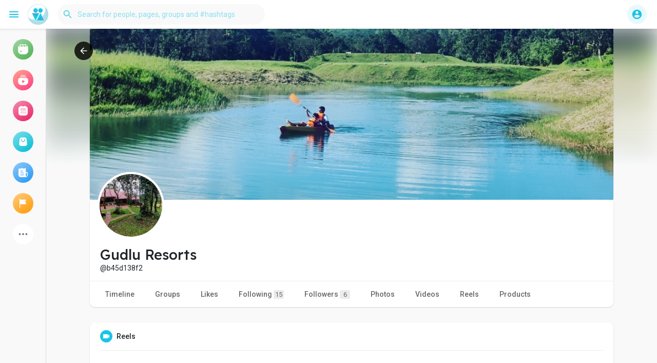

--- FILE ---
content_type: text/html; charset=utf-8
request_url: https://www.google.com/recaptcha/api2/aframe
body_size: 267
content:
<!DOCTYPE HTML><html><head><meta http-equiv="content-type" content="text/html; charset=UTF-8"></head><body><script nonce="UUvn_5bBLEKSahzUIWbuSQ">/** Anti-fraud and anti-abuse applications only. See google.com/recaptcha */ try{var clients={'sodar':'https://pagead2.googlesyndication.com/pagead/sodar?'};window.addEventListener("message",function(a){try{if(a.source===window.parent){var b=JSON.parse(a.data);var c=clients[b['id']];if(c){var d=document.createElement('img');d.src=c+b['params']+'&rc='+(localStorage.getItem("rc::a")?sessionStorage.getItem("rc::b"):"");window.document.body.appendChild(d);sessionStorage.setItem("rc::e",parseInt(sessionStorage.getItem("rc::e")||0)+1);localStorage.setItem("rc::h",'1769504033001');}}}catch(b){}});window.parent.postMessage("_grecaptcha_ready", "*");}catch(b){}</script></body></html>